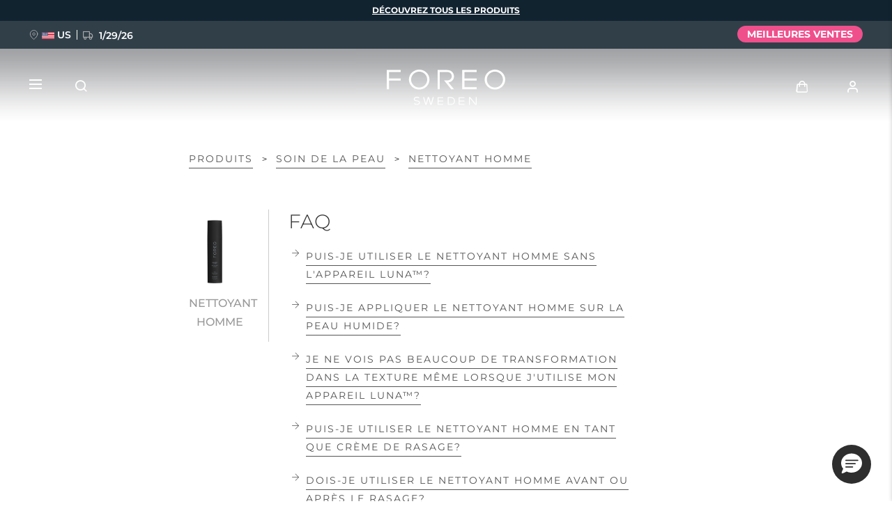

--- FILE ---
content_type: text/html; charset=utf-8
request_url: https://www.google.com/recaptcha/api2/anchor?ar=1&k=6LcpJcQlAAAAACcvGuRSD9rVeW7oYQOczPsoVlYk&co=aHR0cHM6Ly93d3cuZm9yZW8uY29tOjQ0Mw..&hl=en&v=PoyoqOPhxBO7pBk68S4YbpHZ&size=invisible&anchor-ms=20000&execute-ms=30000&cb=sflqb18hz1o2
body_size: 48530
content:
<!DOCTYPE HTML><html dir="ltr" lang="en"><head><meta http-equiv="Content-Type" content="text/html; charset=UTF-8">
<meta http-equiv="X-UA-Compatible" content="IE=edge">
<title>reCAPTCHA</title>
<style type="text/css">
/* cyrillic-ext */
@font-face {
  font-family: 'Roboto';
  font-style: normal;
  font-weight: 400;
  font-stretch: 100%;
  src: url(//fonts.gstatic.com/s/roboto/v48/KFO7CnqEu92Fr1ME7kSn66aGLdTylUAMa3GUBHMdazTgWw.woff2) format('woff2');
  unicode-range: U+0460-052F, U+1C80-1C8A, U+20B4, U+2DE0-2DFF, U+A640-A69F, U+FE2E-FE2F;
}
/* cyrillic */
@font-face {
  font-family: 'Roboto';
  font-style: normal;
  font-weight: 400;
  font-stretch: 100%;
  src: url(//fonts.gstatic.com/s/roboto/v48/KFO7CnqEu92Fr1ME7kSn66aGLdTylUAMa3iUBHMdazTgWw.woff2) format('woff2');
  unicode-range: U+0301, U+0400-045F, U+0490-0491, U+04B0-04B1, U+2116;
}
/* greek-ext */
@font-face {
  font-family: 'Roboto';
  font-style: normal;
  font-weight: 400;
  font-stretch: 100%;
  src: url(//fonts.gstatic.com/s/roboto/v48/KFO7CnqEu92Fr1ME7kSn66aGLdTylUAMa3CUBHMdazTgWw.woff2) format('woff2');
  unicode-range: U+1F00-1FFF;
}
/* greek */
@font-face {
  font-family: 'Roboto';
  font-style: normal;
  font-weight: 400;
  font-stretch: 100%;
  src: url(//fonts.gstatic.com/s/roboto/v48/KFO7CnqEu92Fr1ME7kSn66aGLdTylUAMa3-UBHMdazTgWw.woff2) format('woff2');
  unicode-range: U+0370-0377, U+037A-037F, U+0384-038A, U+038C, U+038E-03A1, U+03A3-03FF;
}
/* math */
@font-face {
  font-family: 'Roboto';
  font-style: normal;
  font-weight: 400;
  font-stretch: 100%;
  src: url(//fonts.gstatic.com/s/roboto/v48/KFO7CnqEu92Fr1ME7kSn66aGLdTylUAMawCUBHMdazTgWw.woff2) format('woff2');
  unicode-range: U+0302-0303, U+0305, U+0307-0308, U+0310, U+0312, U+0315, U+031A, U+0326-0327, U+032C, U+032F-0330, U+0332-0333, U+0338, U+033A, U+0346, U+034D, U+0391-03A1, U+03A3-03A9, U+03B1-03C9, U+03D1, U+03D5-03D6, U+03F0-03F1, U+03F4-03F5, U+2016-2017, U+2034-2038, U+203C, U+2040, U+2043, U+2047, U+2050, U+2057, U+205F, U+2070-2071, U+2074-208E, U+2090-209C, U+20D0-20DC, U+20E1, U+20E5-20EF, U+2100-2112, U+2114-2115, U+2117-2121, U+2123-214F, U+2190, U+2192, U+2194-21AE, U+21B0-21E5, U+21F1-21F2, U+21F4-2211, U+2213-2214, U+2216-22FF, U+2308-230B, U+2310, U+2319, U+231C-2321, U+2336-237A, U+237C, U+2395, U+239B-23B7, U+23D0, U+23DC-23E1, U+2474-2475, U+25AF, U+25B3, U+25B7, U+25BD, U+25C1, U+25CA, U+25CC, U+25FB, U+266D-266F, U+27C0-27FF, U+2900-2AFF, U+2B0E-2B11, U+2B30-2B4C, U+2BFE, U+3030, U+FF5B, U+FF5D, U+1D400-1D7FF, U+1EE00-1EEFF;
}
/* symbols */
@font-face {
  font-family: 'Roboto';
  font-style: normal;
  font-weight: 400;
  font-stretch: 100%;
  src: url(//fonts.gstatic.com/s/roboto/v48/KFO7CnqEu92Fr1ME7kSn66aGLdTylUAMaxKUBHMdazTgWw.woff2) format('woff2');
  unicode-range: U+0001-000C, U+000E-001F, U+007F-009F, U+20DD-20E0, U+20E2-20E4, U+2150-218F, U+2190, U+2192, U+2194-2199, U+21AF, U+21E6-21F0, U+21F3, U+2218-2219, U+2299, U+22C4-22C6, U+2300-243F, U+2440-244A, U+2460-24FF, U+25A0-27BF, U+2800-28FF, U+2921-2922, U+2981, U+29BF, U+29EB, U+2B00-2BFF, U+4DC0-4DFF, U+FFF9-FFFB, U+10140-1018E, U+10190-1019C, U+101A0, U+101D0-101FD, U+102E0-102FB, U+10E60-10E7E, U+1D2C0-1D2D3, U+1D2E0-1D37F, U+1F000-1F0FF, U+1F100-1F1AD, U+1F1E6-1F1FF, U+1F30D-1F30F, U+1F315, U+1F31C, U+1F31E, U+1F320-1F32C, U+1F336, U+1F378, U+1F37D, U+1F382, U+1F393-1F39F, U+1F3A7-1F3A8, U+1F3AC-1F3AF, U+1F3C2, U+1F3C4-1F3C6, U+1F3CA-1F3CE, U+1F3D4-1F3E0, U+1F3ED, U+1F3F1-1F3F3, U+1F3F5-1F3F7, U+1F408, U+1F415, U+1F41F, U+1F426, U+1F43F, U+1F441-1F442, U+1F444, U+1F446-1F449, U+1F44C-1F44E, U+1F453, U+1F46A, U+1F47D, U+1F4A3, U+1F4B0, U+1F4B3, U+1F4B9, U+1F4BB, U+1F4BF, U+1F4C8-1F4CB, U+1F4D6, U+1F4DA, U+1F4DF, U+1F4E3-1F4E6, U+1F4EA-1F4ED, U+1F4F7, U+1F4F9-1F4FB, U+1F4FD-1F4FE, U+1F503, U+1F507-1F50B, U+1F50D, U+1F512-1F513, U+1F53E-1F54A, U+1F54F-1F5FA, U+1F610, U+1F650-1F67F, U+1F687, U+1F68D, U+1F691, U+1F694, U+1F698, U+1F6AD, U+1F6B2, U+1F6B9-1F6BA, U+1F6BC, U+1F6C6-1F6CF, U+1F6D3-1F6D7, U+1F6E0-1F6EA, U+1F6F0-1F6F3, U+1F6F7-1F6FC, U+1F700-1F7FF, U+1F800-1F80B, U+1F810-1F847, U+1F850-1F859, U+1F860-1F887, U+1F890-1F8AD, U+1F8B0-1F8BB, U+1F8C0-1F8C1, U+1F900-1F90B, U+1F93B, U+1F946, U+1F984, U+1F996, U+1F9E9, U+1FA00-1FA6F, U+1FA70-1FA7C, U+1FA80-1FA89, U+1FA8F-1FAC6, U+1FACE-1FADC, U+1FADF-1FAE9, U+1FAF0-1FAF8, U+1FB00-1FBFF;
}
/* vietnamese */
@font-face {
  font-family: 'Roboto';
  font-style: normal;
  font-weight: 400;
  font-stretch: 100%;
  src: url(//fonts.gstatic.com/s/roboto/v48/KFO7CnqEu92Fr1ME7kSn66aGLdTylUAMa3OUBHMdazTgWw.woff2) format('woff2');
  unicode-range: U+0102-0103, U+0110-0111, U+0128-0129, U+0168-0169, U+01A0-01A1, U+01AF-01B0, U+0300-0301, U+0303-0304, U+0308-0309, U+0323, U+0329, U+1EA0-1EF9, U+20AB;
}
/* latin-ext */
@font-face {
  font-family: 'Roboto';
  font-style: normal;
  font-weight: 400;
  font-stretch: 100%;
  src: url(//fonts.gstatic.com/s/roboto/v48/KFO7CnqEu92Fr1ME7kSn66aGLdTylUAMa3KUBHMdazTgWw.woff2) format('woff2');
  unicode-range: U+0100-02BA, U+02BD-02C5, U+02C7-02CC, U+02CE-02D7, U+02DD-02FF, U+0304, U+0308, U+0329, U+1D00-1DBF, U+1E00-1E9F, U+1EF2-1EFF, U+2020, U+20A0-20AB, U+20AD-20C0, U+2113, U+2C60-2C7F, U+A720-A7FF;
}
/* latin */
@font-face {
  font-family: 'Roboto';
  font-style: normal;
  font-weight: 400;
  font-stretch: 100%;
  src: url(//fonts.gstatic.com/s/roboto/v48/KFO7CnqEu92Fr1ME7kSn66aGLdTylUAMa3yUBHMdazQ.woff2) format('woff2');
  unicode-range: U+0000-00FF, U+0131, U+0152-0153, U+02BB-02BC, U+02C6, U+02DA, U+02DC, U+0304, U+0308, U+0329, U+2000-206F, U+20AC, U+2122, U+2191, U+2193, U+2212, U+2215, U+FEFF, U+FFFD;
}
/* cyrillic-ext */
@font-face {
  font-family: 'Roboto';
  font-style: normal;
  font-weight: 500;
  font-stretch: 100%;
  src: url(//fonts.gstatic.com/s/roboto/v48/KFO7CnqEu92Fr1ME7kSn66aGLdTylUAMa3GUBHMdazTgWw.woff2) format('woff2');
  unicode-range: U+0460-052F, U+1C80-1C8A, U+20B4, U+2DE0-2DFF, U+A640-A69F, U+FE2E-FE2F;
}
/* cyrillic */
@font-face {
  font-family: 'Roboto';
  font-style: normal;
  font-weight: 500;
  font-stretch: 100%;
  src: url(//fonts.gstatic.com/s/roboto/v48/KFO7CnqEu92Fr1ME7kSn66aGLdTylUAMa3iUBHMdazTgWw.woff2) format('woff2');
  unicode-range: U+0301, U+0400-045F, U+0490-0491, U+04B0-04B1, U+2116;
}
/* greek-ext */
@font-face {
  font-family: 'Roboto';
  font-style: normal;
  font-weight: 500;
  font-stretch: 100%;
  src: url(//fonts.gstatic.com/s/roboto/v48/KFO7CnqEu92Fr1ME7kSn66aGLdTylUAMa3CUBHMdazTgWw.woff2) format('woff2');
  unicode-range: U+1F00-1FFF;
}
/* greek */
@font-face {
  font-family: 'Roboto';
  font-style: normal;
  font-weight: 500;
  font-stretch: 100%;
  src: url(//fonts.gstatic.com/s/roboto/v48/KFO7CnqEu92Fr1ME7kSn66aGLdTylUAMa3-UBHMdazTgWw.woff2) format('woff2');
  unicode-range: U+0370-0377, U+037A-037F, U+0384-038A, U+038C, U+038E-03A1, U+03A3-03FF;
}
/* math */
@font-face {
  font-family: 'Roboto';
  font-style: normal;
  font-weight: 500;
  font-stretch: 100%;
  src: url(//fonts.gstatic.com/s/roboto/v48/KFO7CnqEu92Fr1ME7kSn66aGLdTylUAMawCUBHMdazTgWw.woff2) format('woff2');
  unicode-range: U+0302-0303, U+0305, U+0307-0308, U+0310, U+0312, U+0315, U+031A, U+0326-0327, U+032C, U+032F-0330, U+0332-0333, U+0338, U+033A, U+0346, U+034D, U+0391-03A1, U+03A3-03A9, U+03B1-03C9, U+03D1, U+03D5-03D6, U+03F0-03F1, U+03F4-03F5, U+2016-2017, U+2034-2038, U+203C, U+2040, U+2043, U+2047, U+2050, U+2057, U+205F, U+2070-2071, U+2074-208E, U+2090-209C, U+20D0-20DC, U+20E1, U+20E5-20EF, U+2100-2112, U+2114-2115, U+2117-2121, U+2123-214F, U+2190, U+2192, U+2194-21AE, U+21B0-21E5, U+21F1-21F2, U+21F4-2211, U+2213-2214, U+2216-22FF, U+2308-230B, U+2310, U+2319, U+231C-2321, U+2336-237A, U+237C, U+2395, U+239B-23B7, U+23D0, U+23DC-23E1, U+2474-2475, U+25AF, U+25B3, U+25B7, U+25BD, U+25C1, U+25CA, U+25CC, U+25FB, U+266D-266F, U+27C0-27FF, U+2900-2AFF, U+2B0E-2B11, U+2B30-2B4C, U+2BFE, U+3030, U+FF5B, U+FF5D, U+1D400-1D7FF, U+1EE00-1EEFF;
}
/* symbols */
@font-face {
  font-family: 'Roboto';
  font-style: normal;
  font-weight: 500;
  font-stretch: 100%;
  src: url(//fonts.gstatic.com/s/roboto/v48/KFO7CnqEu92Fr1ME7kSn66aGLdTylUAMaxKUBHMdazTgWw.woff2) format('woff2');
  unicode-range: U+0001-000C, U+000E-001F, U+007F-009F, U+20DD-20E0, U+20E2-20E4, U+2150-218F, U+2190, U+2192, U+2194-2199, U+21AF, U+21E6-21F0, U+21F3, U+2218-2219, U+2299, U+22C4-22C6, U+2300-243F, U+2440-244A, U+2460-24FF, U+25A0-27BF, U+2800-28FF, U+2921-2922, U+2981, U+29BF, U+29EB, U+2B00-2BFF, U+4DC0-4DFF, U+FFF9-FFFB, U+10140-1018E, U+10190-1019C, U+101A0, U+101D0-101FD, U+102E0-102FB, U+10E60-10E7E, U+1D2C0-1D2D3, U+1D2E0-1D37F, U+1F000-1F0FF, U+1F100-1F1AD, U+1F1E6-1F1FF, U+1F30D-1F30F, U+1F315, U+1F31C, U+1F31E, U+1F320-1F32C, U+1F336, U+1F378, U+1F37D, U+1F382, U+1F393-1F39F, U+1F3A7-1F3A8, U+1F3AC-1F3AF, U+1F3C2, U+1F3C4-1F3C6, U+1F3CA-1F3CE, U+1F3D4-1F3E0, U+1F3ED, U+1F3F1-1F3F3, U+1F3F5-1F3F7, U+1F408, U+1F415, U+1F41F, U+1F426, U+1F43F, U+1F441-1F442, U+1F444, U+1F446-1F449, U+1F44C-1F44E, U+1F453, U+1F46A, U+1F47D, U+1F4A3, U+1F4B0, U+1F4B3, U+1F4B9, U+1F4BB, U+1F4BF, U+1F4C8-1F4CB, U+1F4D6, U+1F4DA, U+1F4DF, U+1F4E3-1F4E6, U+1F4EA-1F4ED, U+1F4F7, U+1F4F9-1F4FB, U+1F4FD-1F4FE, U+1F503, U+1F507-1F50B, U+1F50D, U+1F512-1F513, U+1F53E-1F54A, U+1F54F-1F5FA, U+1F610, U+1F650-1F67F, U+1F687, U+1F68D, U+1F691, U+1F694, U+1F698, U+1F6AD, U+1F6B2, U+1F6B9-1F6BA, U+1F6BC, U+1F6C6-1F6CF, U+1F6D3-1F6D7, U+1F6E0-1F6EA, U+1F6F0-1F6F3, U+1F6F7-1F6FC, U+1F700-1F7FF, U+1F800-1F80B, U+1F810-1F847, U+1F850-1F859, U+1F860-1F887, U+1F890-1F8AD, U+1F8B0-1F8BB, U+1F8C0-1F8C1, U+1F900-1F90B, U+1F93B, U+1F946, U+1F984, U+1F996, U+1F9E9, U+1FA00-1FA6F, U+1FA70-1FA7C, U+1FA80-1FA89, U+1FA8F-1FAC6, U+1FACE-1FADC, U+1FADF-1FAE9, U+1FAF0-1FAF8, U+1FB00-1FBFF;
}
/* vietnamese */
@font-face {
  font-family: 'Roboto';
  font-style: normal;
  font-weight: 500;
  font-stretch: 100%;
  src: url(//fonts.gstatic.com/s/roboto/v48/KFO7CnqEu92Fr1ME7kSn66aGLdTylUAMa3OUBHMdazTgWw.woff2) format('woff2');
  unicode-range: U+0102-0103, U+0110-0111, U+0128-0129, U+0168-0169, U+01A0-01A1, U+01AF-01B0, U+0300-0301, U+0303-0304, U+0308-0309, U+0323, U+0329, U+1EA0-1EF9, U+20AB;
}
/* latin-ext */
@font-face {
  font-family: 'Roboto';
  font-style: normal;
  font-weight: 500;
  font-stretch: 100%;
  src: url(//fonts.gstatic.com/s/roboto/v48/KFO7CnqEu92Fr1ME7kSn66aGLdTylUAMa3KUBHMdazTgWw.woff2) format('woff2');
  unicode-range: U+0100-02BA, U+02BD-02C5, U+02C7-02CC, U+02CE-02D7, U+02DD-02FF, U+0304, U+0308, U+0329, U+1D00-1DBF, U+1E00-1E9F, U+1EF2-1EFF, U+2020, U+20A0-20AB, U+20AD-20C0, U+2113, U+2C60-2C7F, U+A720-A7FF;
}
/* latin */
@font-face {
  font-family: 'Roboto';
  font-style: normal;
  font-weight: 500;
  font-stretch: 100%;
  src: url(//fonts.gstatic.com/s/roboto/v48/KFO7CnqEu92Fr1ME7kSn66aGLdTylUAMa3yUBHMdazQ.woff2) format('woff2');
  unicode-range: U+0000-00FF, U+0131, U+0152-0153, U+02BB-02BC, U+02C6, U+02DA, U+02DC, U+0304, U+0308, U+0329, U+2000-206F, U+20AC, U+2122, U+2191, U+2193, U+2212, U+2215, U+FEFF, U+FFFD;
}
/* cyrillic-ext */
@font-face {
  font-family: 'Roboto';
  font-style: normal;
  font-weight: 900;
  font-stretch: 100%;
  src: url(//fonts.gstatic.com/s/roboto/v48/KFO7CnqEu92Fr1ME7kSn66aGLdTylUAMa3GUBHMdazTgWw.woff2) format('woff2');
  unicode-range: U+0460-052F, U+1C80-1C8A, U+20B4, U+2DE0-2DFF, U+A640-A69F, U+FE2E-FE2F;
}
/* cyrillic */
@font-face {
  font-family: 'Roboto';
  font-style: normal;
  font-weight: 900;
  font-stretch: 100%;
  src: url(//fonts.gstatic.com/s/roboto/v48/KFO7CnqEu92Fr1ME7kSn66aGLdTylUAMa3iUBHMdazTgWw.woff2) format('woff2');
  unicode-range: U+0301, U+0400-045F, U+0490-0491, U+04B0-04B1, U+2116;
}
/* greek-ext */
@font-face {
  font-family: 'Roboto';
  font-style: normal;
  font-weight: 900;
  font-stretch: 100%;
  src: url(//fonts.gstatic.com/s/roboto/v48/KFO7CnqEu92Fr1ME7kSn66aGLdTylUAMa3CUBHMdazTgWw.woff2) format('woff2');
  unicode-range: U+1F00-1FFF;
}
/* greek */
@font-face {
  font-family: 'Roboto';
  font-style: normal;
  font-weight: 900;
  font-stretch: 100%;
  src: url(//fonts.gstatic.com/s/roboto/v48/KFO7CnqEu92Fr1ME7kSn66aGLdTylUAMa3-UBHMdazTgWw.woff2) format('woff2');
  unicode-range: U+0370-0377, U+037A-037F, U+0384-038A, U+038C, U+038E-03A1, U+03A3-03FF;
}
/* math */
@font-face {
  font-family: 'Roboto';
  font-style: normal;
  font-weight: 900;
  font-stretch: 100%;
  src: url(//fonts.gstatic.com/s/roboto/v48/KFO7CnqEu92Fr1ME7kSn66aGLdTylUAMawCUBHMdazTgWw.woff2) format('woff2');
  unicode-range: U+0302-0303, U+0305, U+0307-0308, U+0310, U+0312, U+0315, U+031A, U+0326-0327, U+032C, U+032F-0330, U+0332-0333, U+0338, U+033A, U+0346, U+034D, U+0391-03A1, U+03A3-03A9, U+03B1-03C9, U+03D1, U+03D5-03D6, U+03F0-03F1, U+03F4-03F5, U+2016-2017, U+2034-2038, U+203C, U+2040, U+2043, U+2047, U+2050, U+2057, U+205F, U+2070-2071, U+2074-208E, U+2090-209C, U+20D0-20DC, U+20E1, U+20E5-20EF, U+2100-2112, U+2114-2115, U+2117-2121, U+2123-214F, U+2190, U+2192, U+2194-21AE, U+21B0-21E5, U+21F1-21F2, U+21F4-2211, U+2213-2214, U+2216-22FF, U+2308-230B, U+2310, U+2319, U+231C-2321, U+2336-237A, U+237C, U+2395, U+239B-23B7, U+23D0, U+23DC-23E1, U+2474-2475, U+25AF, U+25B3, U+25B7, U+25BD, U+25C1, U+25CA, U+25CC, U+25FB, U+266D-266F, U+27C0-27FF, U+2900-2AFF, U+2B0E-2B11, U+2B30-2B4C, U+2BFE, U+3030, U+FF5B, U+FF5D, U+1D400-1D7FF, U+1EE00-1EEFF;
}
/* symbols */
@font-face {
  font-family: 'Roboto';
  font-style: normal;
  font-weight: 900;
  font-stretch: 100%;
  src: url(//fonts.gstatic.com/s/roboto/v48/KFO7CnqEu92Fr1ME7kSn66aGLdTylUAMaxKUBHMdazTgWw.woff2) format('woff2');
  unicode-range: U+0001-000C, U+000E-001F, U+007F-009F, U+20DD-20E0, U+20E2-20E4, U+2150-218F, U+2190, U+2192, U+2194-2199, U+21AF, U+21E6-21F0, U+21F3, U+2218-2219, U+2299, U+22C4-22C6, U+2300-243F, U+2440-244A, U+2460-24FF, U+25A0-27BF, U+2800-28FF, U+2921-2922, U+2981, U+29BF, U+29EB, U+2B00-2BFF, U+4DC0-4DFF, U+FFF9-FFFB, U+10140-1018E, U+10190-1019C, U+101A0, U+101D0-101FD, U+102E0-102FB, U+10E60-10E7E, U+1D2C0-1D2D3, U+1D2E0-1D37F, U+1F000-1F0FF, U+1F100-1F1AD, U+1F1E6-1F1FF, U+1F30D-1F30F, U+1F315, U+1F31C, U+1F31E, U+1F320-1F32C, U+1F336, U+1F378, U+1F37D, U+1F382, U+1F393-1F39F, U+1F3A7-1F3A8, U+1F3AC-1F3AF, U+1F3C2, U+1F3C4-1F3C6, U+1F3CA-1F3CE, U+1F3D4-1F3E0, U+1F3ED, U+1F3F1-1F3F3, U+1F3F5-1F3F7, U+1F408, U+1F415, U+1F41F, U+1F426, U+1F43F, U+1F441-1F442, U+1F444, U+1F446-1F449, U+1F44C-1F44E, U+1F453, U+1F46A, U+1F47D, U+1F4A3, U+1F4B0, U+1F4B3, U+1F4B9, U+1F4BB, U+1F4BF, U+1F4C8-1F4CB, U+1F4D6, U+1F4DA, U+1F4DF, U+1F4E3-1F4E6, U+1F4EA-1F4ED, U+1F4F7, U+1F4F9-1F4FB, U+1F4FD-1F4FE, U+1F503, U+1F507-1F50B, U+1F50D, U+1F512-1F513, U+1F53E-1F54A, U+1F54F-1F5FA, U+1F610, U+1F650-1F67F, U+1F687, U+1F68D, U+1F691, U+1F694, U+1F698, U+1F6AD, U+1F6B2, U+1F6B9-1F6BA, U+1F6BC, U+1F6C6-1F6CF, U+1F6D3-1F6D7, U+1F6E0-1F6EA, U+1F6F0-1F6F3, U+1F6F7-1F6FC, U+1F700-1F7FF, U+1F800-1F80B, U+1F810-1F847, U+1F850-1F859, U+1F860-1F887, U+1F890-1F8AD, U+1F8B0-1F8BB, U+1F8C0-1F8C1, U+1F900-1F90B, U+1F93B, U+1F946, U+1F984, U+1F996, U+1F9E9, U+1FA00-1FA6F, U+1FA70-1FA7C, U+1FA80-1FA89, U+1FA8F-1FAC6, U+1FACE-1FADC, U+1FADF-1FAE9, U+1FAF0-1FAF8, U+1FB00-1FBFF;
}
/* vietnamese */
@font-face {
  font-family: 'Roboto';
  font-style: normal;
  font-weight: 900;
  font-stretch: 100%;
  src: url(//fonts.gstatic.com/s/roboto/v48/KFO7CnqEu92Fr1ME7kSn66aGLdTylUAMa3OUBHMdazTgWw.woff2) format('woff2');
  unicode-range: U+0102-0103, U+0110-0111, U+0128-0129, U+0168-0169, U+01A0-01A1, U+01AF-01B0, U+0300-0301, U+0303-0304, U+0308-0309, U+0323, U+0329, U+1EA0-1EF9, U+20AB;
}
/* latin-ext */
@font-face {
  font-family: 'Roboto';
  font-style: normal;
  font-weight: 900;
  font-stretch: 100%;
  src: url(//fonts.gstatic.com/s/roboto/v48/KFO7CnqEu92Fr1ME7kSn66aGLdTylUAMa3KUBHMdazTgWw.woff2) format('woff2');
  unicode-range: U+0100-02BA, U+02BD-02C5, U+02C7-02CC, U+02CE-02D7, U+02DD-02FF, U+0304, U+0308, U+0329, U+1D00-1DBF, U+1E00-1E9F, U+1EF2-1EFF, U+2020, U+20A0-20AB, U+20AD-20C0, U+2113, U+2C60-2C7F, U+A720-A7FF;
}
/* latin */
@font-face {
  font-family: 'Roboto';
  font-style: normal;
  font-weight: 900;
  font-stretch: 100%;
  src: url(//fonts.gstatic.com/s/roboto/v48/KFO7CnqEu92Fr1ME7kSn66aGLdTylUAMa3yUBHMdazQ.woff2) format('woff2');
  unicode-range: U+0000-00FF, U+0131, U+0152-0153, U+02BB-02BC, U+02C6, U+02DA, U+02DC, U+0304, U+0308, U+0329, U+2000-206F, U+20AC, U+2122, U+2191, U+2193, U+2212, U+2215, U+FEFF, U+FFFD;
}

</style>
<link rel="stylesheet" type="text/css" href="https://www.gstatic.com/recaptcha/releases/PoyoqOPhxBO7pBk68S4YbpHZ/styles__ltr.css">
<script nonce="Fc5A5r_lgU8smHx9gbO-IA" type="text/javascript">window['__recaptcha_api'] = 'https://www.google.com/recaptcha/api2/';</script>
<script type="text/javascript" src="https://www.gstatic.com/recaptcha/releases/PoyoqOPhxBO7pBk68S4YbpHZ/recaptcha__en.js" nonce="Fc5A5r_lgU8smHx9gbO-IA">
      
    </script></head>
<body><div id="rc-anchor-alert" class="rc-anchor-alert"></div>
<input type="hidden" id="recaptcha-token" value="[base64]">
<script type="text/javascript" nonce="Fc5A5r_lgU8smHx9gbO-IA">
      recaptcha.anchor.Main.init("[\x22ainput\x22,[\x22bgdata\x22,\x22\x22,\[base64]/[base64]/[base64]/[base64]/[base64]/[base64]/KGcoTywyNTMsTy5PKSxVRyhPLEMpKTpnKE8sMjUzLEMpLE8pKSxsKSksTykpfSxieT1mdW5jdGlvbihDLE8sdSxsKXtmb3IobD0odT1SKEMpLDApO08+MDtPLS0pbD1sPDw4fFooQyk7ZyhDLHUsbCl9LFVHPWZ1bmN0aW9uKEMsTyl7Qy5pLmxlbmd0aD4xMDQ/[base64]/[base64]/[base64]/[base64]/[base64]/[base64]/[base64]\\u003d\x22,\[base64]\\u003d\x22,\x22DMOaW2DCksK6Z2bCsndSWcOiDsKmwofDoMKdfsKOFMObE3RRwqzCisKawr/[base64]/CisK8RcKlIml1U1JtSsO1fcO9w5p8w6TDv8KGwpvCgcKUw5jCpmVJUh4sBCVJQx1tw7rCn8KZAcOPRSDCt1vDmMOHwr/DgTLDo8K/wqtdEBXDojVxwoF9CMOmw6s/wrV5PXTDnMOFAsOTwopTbQg1w5bCpsO4MRDCksOZw6/[base64]/CvgIvwqrCgzHCjMKdw4jDpcOGGMOnw4bDtsKqQBwqMcK+w7bDp019w5/DvE3DnsKVNFDDpkNTWUcmw5vCu3LCjsKnwpDDqlpvwoEHw69pwqcHYl/DgDbDkcKMw4/DksKvXsKqSGZ4bg7DlMKNETTDm0sDwqLChG5Cw6YNB1ReTjVcwoTCtMKULzs2wonCgl9+w44PwpPCtMODdSfDkcKuwpPCqETDjRV8w5nCjMKTMsKpwonCncOkw4BCwpJuKcOZBcK6F8OVwovCoMK9w6HDiXbCny7DvMOKTsKkw77Co8KFTsOswpg1XjLCky/[base64]/Cmg/Cm180w4LDghbDvhl6wprCnyQQw7ZwTn0Tw7IRw7tZPEHDhRnCh8KJw7LCtF7CpMK6O8OnAFJhGsKbIcOQwrLDq2LCi8OqOMK2PRvCt8Klwo3DpMKnEh3CscOOZsKdwoNowrbDucO8wqHCv8OIfQvDm3LCu8KTw58kwq7CscKpExwtFFhgwo/Cj3RdJwrCjnN4wpXDl8KVw501DcO/w6VewrhzwpQDexjClsKyw6xkTsORwrsadMKqwopJwqzCpglKGcOZwoLCpsOdw6JowofDu0fDnlw4JTsVe3vDgMKLw4B/bEFIw5bCjsKzw6LCjE7Cq8OZB04RwrjDuFFxJMKOwpjDk8O+X8OEKsO4woDDl395OFbDjgLDp8O5wpDDr3fCqsOVCDHCmsKrw6sndCjCqlbDkivDggTCmXI0w7HDm09abTEZDMOqeDE3dQ3CvMK1ZVkmTsObJsOlwrozw61TWcKzUkcCwp/ChcKHCTzDnsK4CsK2w4p9wrMCTn9vwpDCj0/DlBFBw55mw4MgBsO/woN6cS/[base64]/Cn1DCon3CuEnDjiDCjV/[base64]/CpMOCw7XDjSjDjcKUw6V6XMO0dWnCusOPSF13wpDCjXjCj8KTGcKvcXdQFRXDlsOJw6TDmUDChAjDvMOqwo0wKcOGwr3CvBbCsyc6w45FNMKaw4HCqMKCw5vCqMOJcizDkMOmIxLClTt8IMKNw4ElCkJwHRQQw65xw5EaQVU/[base64]/B8Oow7TCnxxaMX0ewq95Y2rDgVlAw5vCisOmwrApwpjDisOowr3Ct8KGDkLColHCtDnDhsKcw4JKS8KweMKlw7RUFx7DmXLCjXZrwpxlOGXCkMKOw6jCqCN2C35wwoRrw71hw5h5Zy7CuH7CpgRXw7FRw6sDwpx+wpLDiGzDnMKywpHDlsKHVmcQw7/DkjLDtcKnw7nCkzbCvXMEfEpuwqzDlz/DsShWDcKiV8KtwrYWNMOMwpXCqcKvO8KZNXp1aiIaZsOZZ8KXw7QmF33CqsKpw740AX8dw7orDD7DlVbCjUEHw6DDsMKlOhbCpSF+XcOON8KVw5nCiVY5w4QUw6HCowU7FsOYw5fDnMKIwpHDhcOmw6xzF8OswpwTwofClAFCAx4/[base64]/WlHCrUAYw4/[base64]/DqTXCt0vCjcKRwpTCr8KPwpzCpCPCl8KXw7DCucOYU8O4f0IaJ0BDAlvDlnh4w6bCrV7CvsOSdiUNb8KXWC/[base64]/[base64]/DlsK7YF3CscKRw7LDtQLCjl/DhxHCuhIqwobCqcK6w73Drg8+Gmh2wpppO8KLwoIjw67CpDDDsVDDgVxIDAfClcKvw4zCo8K1VC/Duk3CmnXDrD3Ck8KuSMKUBMOqw5RXBcKew5d1cMKywo0ca8OrwpI0fm1LQ2XCsMKhDB3ChC/DomnDniDCr2FHEsKgeSE4w4XDg8KOw4F7wpZRNsOecTbCqHvCkcO3w68pe3XDqsOswoolVMOBwoHDhcKCTsOuw5bChgAdw4nDk21wf8Kpwq3Co8OEHcKpB8O7w7MoaMKtw555eMOCwrHDpRHCmcKncFzDo8KxeMKhbMOBw67DjcKUX2bDq8K4wpjDssObL8Kkw6/Cu8Kfw7IowoxnUU8Zw4ROQ1oybxzDpWLDjMOaNsKxUcOSw507FMOHJ8ONw50Ew7/[base64]/dCQrw7UnUcOGwobCrA8eSsKxOcOBbMKFw5omwqoAwprDmMOLw5DCjDsvZzbCqsKvw6J1w4hxPnrDlDPDhMO/MirDncKjwqrCpsK7w5DDrzEvX2MjwpUEwpDDmsKMw5Y4TcOew5PDsD9Mw53CsHXDgCXCjMKuw5YqwoZ9bXVtwplqFMKXwqotYXDCpRbCoFpYw6RpwrJONmTDuDrDosK/wpR2fcKHwqrDocO0LCApw4s9ZVkvwosxYcKAwqNwwohqwpoReMK+OcKWwqBpei5pKSrCqjxwcHHDnMKeUMKhYMOQIcKkKVYpw4MbTQXDjETCjsOnwpPDh8OMwqpCO1TDqMKhL1bDijgYO14KMsKsNsKvU8KXw7/ChCPDm8Oxw6fDmU41Gw5Lw7rDrcKwccOtesKfw74mwqDCrcOWYMO/[base64]/[base64]/Chw41woXCs14vVsKZe8K1UBvCsMOOOcObdMK0wppew7zCo1jDqMKnS8KlRcOHwpEmMsOMwrFYwoTDq8KUbEkmTsO9w6RZRsO+cGbDvcKgwq9XWcOKwpvCtB/CtQ8/[base64]/DiMOWwqAhwqDDjBZ9RMK2IMKiNsKDXAt2OsKtTMOkw4tKWAfDlnnClcKfGXRJJSNPwoAePMKRw7l8wpzCsmhBw4zDsAbDisOpw6DDrC3DkxnDjTZzwrjCqSkKZsOcJHrCpi/DrcKIw7onCClww7oQOcOtUMKWC0IjOwfCslLCqMKqJsOqCcOtemDDlMKUc8O3MUbCryTCjMOLc8ORwrTDt2MJSB0AwpzDl8KUw7nDqMOVwofCvsK5egZCw6TDviLDoMOuwqxwenLCuMOqECN/wq/DisK4w556w6zCrigtwokMwrRsYmzDlhogw57Dm8O8EcKmw6Z6FjUyFBXDucK8EHfCpsKsFWxTw6fCnURNwpbCmcOITsKIw6zChcKoD2woFsODwrAbXcOQZHsIOMKGw5LDkMOaw7fCg8K8N8KSwrYDM8KawqnCsDrDqsKhYEfCgS4/wrg6wpvCnMOuwr5WYGbDucO3WBFsElthwpDDqhVuw73Cg8KmU8OdM1F5w4I6AMK/w6nCuMODwp3CgcObaXR6KixuYVcLwqTDundjecOOwrg6woAlFMOSCMO7GMK0w6bDvsKIAsOZwrfCt8Kmw4sqw6kQwrcuC8KZSAVBwoDCksOWwrLCl8Oqwr/Dn0rDvkLChcKTw6Jkw4/CmsOAfcO/wpgkdsO7w6XDoS4WPMKKwpwAw40JwqLDu8KEwoFuEsKvScKbwqDDmTnCjWLDlXQgQw4KIl/Cg8K5NcOyG0ROak3DiTZSDiYEw5U4eFzDswceZCjCsjQxwr00woFiFcObZcKQwqPCvcOvW8KRw44mCAoOYsKdwpvCqsOrwoEcwpZ8wo/[base64]/CsD18IcKzwozClcKNEBdhwpzDjz1Uw6HCghZsw6fDucKHL1zDmzLCk8K5BBwtw4PCs8Osw6McwpfCncO0wpVww7rCs8KeL1IEVgFQMcKTw7vDsX45w50WF1jDjsOZXMORKMO1ZAF6wrnDlDxewrPDkQjDjMK1w6s/O8K8wpFbTcOlZMKrw6ZUw7PDssKHBw/CrsKlwq7DkcOcwqvDosKhTzdGw5w+cijDtsOywpPCtcKww7nChcOpw5fCtiPDmE5Qwp/DusKvPwUFeXnDo2NCwrLDhcKkwr3DmEnDucKNw7Znw6jCosKNwoUUS8OmwofDuBnDshjCkkFhcBfCsEgzaC4HwrFyQ8OxWi8lIAXDi8Oxw4Zyw6JcwojDogXDkUvDosKlwqPCuMKSwo0lIMO0VcOVCVJ+DsKSwr3Cr31ibk/Dj8KmA17CpcKjwowzw4LCsDrCpU7CkGjCmVbCncOUacK9UMOBCsOTG8KTFmsdw74Sw500HcKzBsOMFzMEwrnCqsKHwoPDpxR3w6xbw4/Cv8KwwrYDY8OPw6rCjB7CuF/[base64]/w6nDnsOswpwNRQzCsMKNwqrDvsKGK2LDhMOWwpjDnsKGLA/DuS88woJ5B8KIwpPDtxlDw6MDWMOpTno4bFx/[base64]/DnDFoGcKzw5hDwo7DkMKYw4XDtFIvw4rCp8Ohwowowol+LcK5w6jCrcKeYcObPsK2w73ChsKGw5Bxw6LCv8K/w5RKV8K+aMO/CMKWwqnCmkjCo8KMCCLDlQzCsl5Iw5/CmcKMVcKkwrtmw5ZpGQMkw40TIcOFwpNOAS04wq8pwrnDgxjCp8KSFHsPw5jCrWhIGcKzwqrDtMOkw6fCn2bDkMOCZ3IYw6rCjiptYcORw592w5bCpMOcwrI/w5FFwp3DskJjX2jCjMOGJVVBw7PDvMOtAzBNw63CtHjCtl0IDD/DrGoSFknCq3PCvWR1WDDDjcOHw4jCpUnClXs4XsOdw54dBcOGwqcLw5rCuMOwKA5BwoLCkF7CjTbDrm/[base64]/DhgHDq3E0P8OjIHLDk8OLwpbCh0YRwo/DiTZZFcO0AFYLZVrCk8KMwrlFczTDisO9wrLCgsO7w6sLwo3DvsOEw6rDlnHDjsKzw6nDixrDmsKyw7PDm8OxAWHDgcKJFsOKwqIZasKTW8OuPMKAMUYgwq8fSsOpVEzCmGzDj1HCoMOERj/CqXDCqsOCwo3DqWPCrcOmwrcMGVs+wrRVw54fw4rCtcOOScK1CsKhIzXClcOoScOEbwlUw4/DlMOmwrnDrsK1w77DqcKJw7tNwq/[base64]/Cs8K/[base64]/[base64]/w5DCssKOaSwGasKgBDfDkw/Cpx7CnMK0fMK5w7bDqcOcaQzCvcKWw4kkB8K7w57DjlbCmsOxKDLDu3PCjQzDuEjCjMOIw7ZTw4DCmhjCoUMjwogJw7h8C8KLa8Obw4F8wqAtwpTCkVfCrF45w7/[base64]/w6tlw5jDv1sCJcOawrZUw7ZhLGchwrrDijDDrcKOwp7CuRrDl8OTw6/DucO3EFdFHxdMdhBcFcOnw7zCh8KAw5xnPFEjGsKAwoMVTlLDrH0bZ1rDlDpILXQYwpjCpcKCCTJew4RDw7dYwrrDv3XDrMObFVbDmcOKw4ZmwpQ1wqE8w63CsBBEGMK/ecKcwqV4wpE+GcO1cCs0D1DCuAvCs8OxwpfDpGNbw77CqlPDlsKCTGHCjMOjJ8O1w6VEMB7DvyU/[base64]/[base64]/VWNFQsOcORsMQMKLwqMYQsOYHMO2f8KQTwXDpkB8IsKVw6tPwrLDlMK6wonDtsKMVREbwqhGYMOfwpDDncKqAsKJK8Kzw7p+w6dLwoTDu1nDvcKPE3sDfXnDp0DCo20gNSB9XGHDlxXDu3LDmMOaRDtbfsKawq/[base64]/DsMKOwqNBYcKUWV8ZCMOZccOCwo8RJX0PesO9bFTDkivCqMKFw7/[base64]/DjQ0pKsOvw4fCtBE5w5Z4w7IpRsOWwpvCsX9JTBZxGcOCfsO/wrI3DMKkU3XDjcOUZcO6OcOywppSYcOdZsKVw6RHFRLCuHvDsi59w5dAelbDrcKXZ8KfwpgVFcKQSsKUHXTCjsORbcKnw7PDmMKjFWdowqpTw63Dn29Xwq7DlwZXwp3Co8KmAldCCBE/FsOSPGfCsh5fQDJXGzbDvRDCtMO1PW87w5xEHsOOZ8K8VcOzwoE0w6HDt38FNR7CpjtiVn9mw5JbSwXClMO2MkHCg2tVwqcrKTItw73DoMORw4DCmMKdw5tCw5LDjR1Lw4fCjMOjw63Ck8KCQQ9jR8KzXw7Ct8K1TcOzNDXCtjIpwqXCncOxw5/[base64]/wp0dKnoGwobDq8K0OcKldAlVKijDqMK+w7Q8w5nDgk/DlUHCkwXDvEd3wqLDqMKrw5otOsOkwr/Ch8Kaw781XMK0wqnCnMK7QMOEbsOjw6FcASVbwp/[base64]/bcOPw6UJSMKCacK1a8Ogw4RbScK6woYSGMKDIcKZYgUpw43Cv8OoXsO3cWUEYcOge8OtwqPCvCA0eQZwwpF/wojCicKgw5YmE8KbIsOyw4QMw7TCsMO6wph4Z8O3f8OeAXHCgsKow7MAwq5MN2Zdb8K/wr8hwoYqwoUvZMKswpl1wrREP8OSf8Oow7lAwq3Cpm3ClsKlw7jDgsOXODcXdsO1WRfCssK/[base64]/[base64]/w6bCs8OiFR3DjcKFwofDkg1VwpbDvsOlwrEOw5zCocONZsOsESdpwr/ChiLDin8JwrfCjTNcwpPDocK0TVM+FMO0JlFjc23DqMKPbMKZwr/DosORdVkbwoU+IsKgW8KJOMOlQ8K9HMOvwozCq8OWDFXDkUgGwpjDqsKCMcKDwp1Bw7zDp8Ooe2dpVcOvwoHCu8OFUAExTcKpwrl5wrjDkUnChcO8wrZSVcKLPMOlHcKrwpLCmcO4Uktbw4sww54KwpXCkQrDhsKEFMOBw4DDlCYdwoJjwoUzwqJdwqbCuEPDoG/CjFhQw6LDv8O9wqbDl0zCgMKnw7/DgX/CpR/DuQnClsOCQWLDgAHDgsOEwozChsK2EsO6RsKsBsOHQsO6w4bDg8KLwoPCuhF+NjpdEV1yU8OYW8K8w6rCsMOswoBaw7DDqDMJZsKyQzcUPMOnYRVQw6g0w7IRNsK1J8OFKMKzKcOeEcKOwow5Um/CrsOdw7EjPMKgwqdFwo7Ci2PCssOGwpLCjMKlw43DpsOKw7gSw4lZe8OzwpEXdhHDocOKJcKLwqsPwp3Ct0fCoMKQw4/[base64]/CjAQnN13Dl8ODwqMYw4Agwq/[base64]/CjR/[base64]/w4rDoHnDuh/Ck2bCv0XDosKCV0rDmyI0JiXCtMK0wqbDm8Knw7zClsOnwqbCgxJlajJtwozDnA5ya1cBHHUfRsOwwobCiQNOwp/DkTJ1wrQDSMK3JMO4wrjCi8OcWR7DuMOjDF1EwpDDl8OSWQMww6lBWcKuwrnDssOvwp8Vw5low4HCgMKMJ8OqP3kXMsOxwrYOwq/CscKEfMOiwpHDjWzCtcKfTcKkV8Kaw7Fyw5vDiRRbw43DiMOpw5zDhEbCjsOFd8KrHE1KOTkRfkBBwpR+IMK9LMOkwpPClsKaw6XCuA/DlMKWUU/DpH/DpcOywpoxSCEkwpknw5VSw73Cl8Ovw6zDncKLRcOoBVcgw5I3w6AIw4Q+w6jDm8OTTE/Cr8KnYTrCvDbDr1nDvcOPwpnClsO5fcKUVcOgw7U/HcOwAcKnwpAediTCsEHDn8Ohwo7DoVgZZMKiwoIaEFsLGhUXw53CjUnCnEImFWDDiUfDnMKLwpTDnMKQw4XCumZ2woPDgVHDt8OgwoTDoH0bw7pGIsOlwpLCiVwxwpTDqsKcw4IpwpnDu23DvVLDrjLClcOBwo/[base64]/[base64]/XV1Rw5I0NcKUw4PDi3oFCcONSMOMBsOnw57CisOxD8O4ccKew6LCpn7Duk/Dq2bDr8KxwqLCscKwDVvDrVtrc8OFwqPCsUpbcCtRSUN6R8OUwosCLj8JKktsw7kew7QWwqlRO8Kxw68fC8OIw589wp/[base64]/[base64]/wrbDocOBISnCuBjCscOcw7LDjAjDocOMw7UkflzCvU9Ua37CscKmKVdcw5fDt8KFXklwEMK8YHfDk8KmXGTDrsK/w5omKmdHTcOuF8KgTw5POQXDhW7Ckjcgw5rDj8KIw7IYWwbCpVVdEMKkw5fCsjzDvnPChMKeL8KBwroABcKEOGtlw5NhGMODHx17wqrDtGsoIldbw7/Dq1chwowzw6gdeUUpUcKiw6Nkw6ZvX8KPw4saPMKLLcOmag/DoMOFbCxPw6TDnMOwXQQmEWjDr8Oxw55+CBoXw788wo/DoMKLW8Owwrw1w6HCjXfDosK0wrvDu8OBB8OPcMOOwp/Dn8KrdMKTUsKEwpLCmyDDoG/CjVx1EnTDv8OlwoTCjWnClsOxw5F+w6fCuBEbw5rColQ0OsK5IF7Drx/[base64]/DvsK+RQzDmsKwwqMIw61Uw5Q7wodefcK+SHcZUMK5wq3Cv0ADw6TDosOKwq91N8K5e8OMw54HwrrCpjPCs8KUwobCucO+wplZw4/DicKmMjt2w5TDnMK/[base64]/[base64]/DrMOJw7U9JcOSw69IDnJ9w7Nyw4Z6wr7DgEQ8wqPCuTEFMcOXwpHCnMKZQHTCpMOQN8OIIMK6Mx1idDDCpMKqTsOfwo9Vwr/[base64]/[base64]/aADDgCUqw63CncO4wodWwqgUbcOhworCjsO6L3p1Qi/[base64]/DjBwTMKCwod4K8KtST3Ct3dew4FtwoDDnsOjw6jDnG3Cv8KQY8KPwpPCkcOqJSvDl8Olwp7CrzDCmEAwwonDoAAYw4ZoZWvCjcKfw4XDr0jClGPDgsKQwoBHw5Acw7E8wokTwoDDlRgwFcOHRsK/w73DuAt1w6BywpMDc8OFwqzCiW/CvMKZGMOue8KfwpvDl1zDoQhawpTCicOew58ZwqxSw6zDqMO5cQLDpGkNAFbCmmjCmynCkw9WOUbCtcKeCh14wo/CpUzDpMOKDcKHN3RpU8OuRsOQw7vCu3/[base64]/E8KyFEzDrCMfw5XCs0DCmsOhw4bCv15nNlnCpsK2w65SccKFwqsdwobDvh7DtxIRw6I0w6I+wozDqStEw4QlGcK3cyNqVCfDmsOGICnCvMO8wrJPwpduw6/ChcKnw7s5UcOlw6MkWz/Dh8Kuw4YAwoY/W8OXwoobD8OlwobCnkHDoWnCp8OjwpxCdVETw6R0fcK+cGMtwrgUHsKBwqPCjltnHcKuRMKqeMKLCMOaHiDDtnjClcKyZsKBD1xkw7wgPS/DgcKuwq0WcMKXN8K9w7DDoQHCuT/DkAVfBMKUEsK2wq/[base64]/wqkbw4TDnj4Dw6ktTQ0XbgnCvB1Bw77Dg8OINcKMDcOOaS7ChcKTw7jDqMKaw5RDwrtFIjvChzrDlDNwwoXDin4hKHPDg2xjTkI3w63DjsKtw41sw5TChcOAIcOyOMOjDcKmOmJWwqnCmxHCgQzDti7DtF/Cu8KTO8ORQF8sBGluKsOHw4Ntw6dIfcO2woDDmGx+Bx4uw5vCtBMDUCnCoDIVwrfChj8qMcK8dMKZw5vCmVdHwqpvw7/Dg8KSw5jCqzIXwp1dw7Rvwp7DoRFcw4xHHAwNwrocKcOMw4DDhV0Mw7kSAcOCwoXCmsK2wqXCg0pETFAtHifCq8KdcSrDlEFnf8OZLsOEwoxtw43DlMOxJlpjQ8KjQMOKS8ONw6QXwrXCpcO5P8KrHMOTw7NqUyZUwoY/[base64]/w6xSTsOYI0TCvyjDim1TwqRUAsKvWDExw64WwqzCqcO6wrx7KlQWw5hrYWbDv8OtaR89O09nVxVlDQ0qwoxKwr7DsRF3w7BRw6Qgw7Vdw7Arw6ESwpkYw6XDqBTCkRFjw47DpG4WBjwWdEIRwqN6CUMFdWnCosOZwrzDrVzDnj/DiA7ChSQtAXIsS8KRwpPCsxtaWsKPw6VXworCvcObw65cw6MfB8OzGsK/NSTCv8Krw5Z2LcKMw5xPwrTCuwLDqsOcMA7DqXwSQVfCiMOoTMKMw4YLw77DscKAw6rCs8K1QMO0wpJowq3CihnClcKXwpbDrMKFw7FIw6ZZOnsLwrN2GMOCL8Kiwr0vw4/DosOMw4g2XC7Cp8OYwpbCiF/DtsO6EcOrw7/ClsOSw7zDvMKnw7zDrgkEA2U7HsOXQR7DvGrCsnEMUHwZS8OBw7XDvcOkZMKewqdsKMK1LsO5wo0+wokOP8Kyw4cPwqPCj1s0fUw9wr/[base64]/[base64]/Dlm/ChWrCgWTDlVQSCRHCo8K7w7dSCcKDJwRWw7Ubw7Eqwq3Dsw8RB8OIw4XDmMKDw77DpsK8IMKPNMOBI8Oxb8KjRMK+w5PCicKxPsKWeXZgwpXCqMKaKcKtXMOgTRnDqkTCs8OEwrzDt8OBADRJw6bDuMOUwqdaw4/DmsOFwrTDpsOEAAzDhBbDt2nDnQHCtMOoIzPCj2kpA8OBwp8zbsOeesODwogHwojDtADDnxQ1wrfCpMOew4lUBcK2GGlDYcKSRVrCmArCncOEZBJdZ8KhHmQiwoVIP1/Dt1VNFVLClMKRwqoYcj/CukTCgxHCuXdhwrR3w6fDn8Ofw5rCsMKNwqDDj1nCsMO9G07DucKtAcOmwoZ4DcK0MMOjw64Bw60/HyjDgQ/DlnN8Y8KBJkHCgzXDmVlZRRBuwr4ww5gbw4AiwqbDgDbDnsK5wrQlRMKhG1nCoCsBwovDjsO6fjhwVcO7CMO1dG/DqMOUEAdHw6wQIsKofsKsCnRgPMOmw5fCkEpwwrt4wrvCjGHCtyTCiyVUQHrCq8OAwpHCrMKUZGfCh8O3HjIMNUQJw63CkMKQNMKnFhjCkMOqRjp5fXk3wqMQLMKVwprCsMKAwp1/e8KjHEw7w4rDnAdgKcKswqDCrkQufjBmw63DncOeNcOjw43CuAlYBMK5R3rDgX3ClmJZw4gECsOOd8OWw7zCkhLCnU8JIsKqwrdJRMOuw63Dn8KTwrw7IGIMwobCocOLY1FlSD/ChDE/dsKCU8KtJ3txw6rDux/Dl8KracONeMKcIMObYMOMK8OPwpcGwo8hAi/Djxk7LWDDqgnDkw0TwqU0DGpDZiQiGwLCssKPSMKPGMKTw7bDujzCuQDDksOcwovDqWlLworCr8OAw5ZQIMKcNcOpwrXCp2/CtlHCgWwRSsO6M17DhTosKcOpw7hBw5FQNsOpUxQUwo7CkjRrZCdDw5DDicKVCx/CjcONwqjDkMODw4E7K1Z/wrDCvcKhw5N0eMKOw4bDi8KcM8K5w5DCksKnw6nCnE8wFsKewqtdw6RyFMK6wqHCu8KiKDDCu8OHVDnCusO1XyjCmcKRw7bCtXrDhkbCpsOvwokZw6nCv8O0dH7DtzvDrF7DgsOHw77DoAvDljQtwr4UOsOzV8Omwr/CpjDDmxjDvxbDrRVVXXElwo80wr3CgRk6SMOIP8O5w4YQezUSw60TWFLCmBzCoMKPwrzDicKiwqkLwqwuw5pOacKdwqkowozDg8KDw5INw5DCuMKYUMOycMOkM8KzHx8ewphAw5NoJsOFwq0aeRzDqsK2MsKVOgPCncK6w4/DuyjDr8Klw5olwpQjwocVw5bCpRgNI8KpVFh9AcOiwqJ0EUYewq3CnA3CqxxVwrjDuE3DrnTCmhJawrgZwqnDu0F7C33DjEPClMKyw5dPw7toEcKWw5PDgHHDlcKLwpp/w7nDgMO4w6LCvDrDqcOvw50yTsOmThfCo8OFw6VGdydRw5cBCcOfwoTCpyzDs8OQw43CoB3Cu8O4UVHDr3HCsgLCtRJJYMKXfsKSZ8K3U8KFw7JoUcKQYURiwph8EMKDwp7DoBcfOU9hcn8Sw6vDv8Oiw7QPL8K3AxoWfzJxY8O3DXlcbBVcEBZ/wqEtZcOVw44vwrvCl8OtwqJaR3xTJMKsw7BgwrjDl8OUX8OxX8OFwozCjMKZeAtfwpnDqMORFsKGYsO/w6/Ck8OFw4AwRnslVcOTWBQvGlsqwrjCv8K/akdHYnhvA8KJwpRDw4d9woUDwrp5wrDCr1AFVsONw4JcB8Okwq/DuFEGw7vDhSvClMKuVRnCqcOyamsWw5BYwo5Pw456BMKoVcOVeFfCjcO8TMONRwNGa8OVw7dqw4RHFcK/RVgzw4bCmXAJWsKWKFXCiXzDjsKCw5/Cq1V7f8KjTsKrBgnDp8OCbhXCkcO5DGLCh8KyGlTCl8OceBzClg7ChA/CuxTCjnzDrAFyworCosK9FsKkw74bw5dQw5zCvsOSH1VkdHFpwrbDosK7w7xewqDCqGTClj8qAUrCm8K/VR7DpMKIAUPDscKoSlnDmzjDmsO4DnLChwbCt8Ogwrl0Y8OPN19hw6J1wr7Cq8KKw6Y5KBMww7PDgMKBMMO3wo7Dm8OYw6tgwq43OwJbACHDhcO0V2rCnMO/[base64]/w6QZRcKuRmXDoVXCrsKywoPCvcKWwoFZGsK9T8KBwobDmMK2w5NGwoDDvgrDscO4wqknTDhoMxEPwqzClsKJc8OwB8KEEwnCrgHCgMKZw78gwrUFOcOxVh1Mw6bChMO0GHZFbx7ChcKNHXbDmk8TOcO/AMKFZAs7wp3DtsOBwq7Cuw4CR8Khw4TCg8KTwr89w5Nqw5JIwr/DlMOtY8OjPsO2w4YYwpwSJsK/MTUPw5XCtiURw7DCsBBDwr/DkFjCp1YPw4PCrcOxwp9MJi3DocOrwrsqH8OidsKCw6UePcOkEkYod3TCuMONXcOGPMOxHiVifMOaGsKLRHZGMwjDqcOrw7pWTsOaY0gVEjF6w6PCrsOlYmvDhy/Dvi/Dgj3CnMKEwqEPAMOrwrLChDLCosOPTDPDvVVEWQ9IU8O6asK4QynDpigFw4MmDAzDj8Oqw47CgMOceSk8w7XDiRVCHCHCicKqwpDClsOvw4zDoMKjw77DlcOnwrcNdWfCs8OKM2M7VsOqw7APwr7DvMOpw5PCuE7DlsK/wprChcKtwqtbTMKnIXTDucKFeMKue8O5w7LDvzRYwo5Iwq4bWMKCERbDgcKOw7vCiH3DosOzwpfCnsOqbw8lw5TCmcKawrbDl2lEw6ZaL8KDw6E0AsOjwol1wqFoWWV4cl/DnmF8ZEIRw5Jjwr/DocO0woXDgg1EwpVLwqYlPEoxwofDk8OvBsOOXsKqVMKTdGtFwoF5w5bDrnzDkybCkXQ+IsK7wp1QFMOfwoRuwr3DpW3Dq2Ujwo7Dg8Otw5jCpsObUsOWw4jDssOiwq5qWMOrbRVrwpDCjsOGwp/DhGwOByYELcK2JnnChsKMRSrDosK3w6/DnMKzw4XCrMO+F8Ozw7bDtcO/XsKsUsKkw5cXSHnCqnsLQMO+w7vCjMKSWsOHH8OUw6UjE2XCo0vDuTtHfRZpL3lrFRkjwpc1w4VRwr/CgMKxAcKfw7bDjwN3I0x4eMKteH/[base64]/wod0bSF0wrU6wqARVGjCpMK7S3BLDDIuwovCtcKuCyvCtCbDi2QAacO1V8KowqoBwqHCgcOEw5bCl8OEw6ApH8KtwrxKNMKew6nCokLCjcOYwozCn35Kw4DCs03CrXHChsKPWj/DjzVbw6fCqCMEw63DhsO1w5bDvD/CisOsw6lnwrfDmXjCgMKmMSknw4DDghTDmsK1Z8KvPMOuEzTCsXlXWsKsLsOlHBjCkcO6w69NWXfDkkF1XMKjwrXCmcKSPcOjYsK+A8Kbw4PCmmLDsT/[base64]/DucOTw5rDqcOHf0xlIzPDs8Kcw5xHLMOQcsKjw65tIcO+w4Rmw4DDuMOhw6vDssOEwrLCtXzDlAPCr3XDqsODfsKSQ8O9csOJwrfDnMOkL2bDtG5Lwr45w4lFwqnCv8OGwrgqwrXCq01oQ34EwpUJw6DDilnCpkt1wqfClilyNmTDsXVaw7XCvD7Dh8K1d2FmFcOkw6/Ct8K2w68FNsKfw7PClC7CjBTDpVtnw7duZ3k7w4Btw7MWw5srH8KjYSfDq8OxXhLDkk/CgB7DssKYDiMvw5PCgsOPcBjDhcKGZMK9wp4VVcOzw6ErYFlVXwMgwovCvMO3V8Khw6nDj8OaU8Ofw4pgMMOEA2LDszzDqS/[base64]/VhgEOzIawpzDncKDBR7Cr8K7CsKdI8KuWFTCvcOew4bDijQyaRDDuMKaWcOUwrQnRSnDuEVlwpnDtjfCrmbDucOUSsOWdVzDmB/CiBLDkcOxw7HCrsOHwrDDkyktwr/DqcKaJsOkw7ZcW8K3XMKqw6Q5KsKWwqB4W8Kew7HDlx1QIDzCjcOzVCt/[base64]/Cvl3CusKZPcKrdwXCocOPwoPCqcOYQ3rDpGMXwrsxw73Ch1tTwpk5SxvDk8KgA8OSwp3Chjsjw7kgKzzCqnbCuhA2BcO+KQbDpDjDjRfDocKgccKWYkbDlcOpHB8PU8KjaxPDt8K8VcK/MMOdwqtdSFLDocKrO8OhC8OKwrvDscKRwrjDtHLCpl4HFsK1Ym/[base64]/DkQVEwrBzw4XCt0nDoMO1w6htEkbDoTfCpMKiU8KWw7txw4IIOMO3w5vCtHvDjSfDgsOGTsORTHPDuBkZI8ORHB0ew53Cl8OwVR/[base64]/CjlVbCC5fXMKGO8Kuwp5pwrR2aMO2Bg/DkR/DpMKsTkjDlDVmHcK2wpPCkXPDt8KDwrxkRjPChcOxwojDkl0vw7TDmkbDn8Kiw7DCtz/DhnrDk8Kdw51RDsOJAsKVw7F9S37CnFVsRMOrwq4LwoXDuX7DmF/[base64]/ClsONwq5TbsKaw73Dt3h0w4ASLkMkwop/[base64]/CjcOdw6zDszzDhcKoIibDicKWOsKcbsKGwpvCvE7CkcKkw4TCrSTDp8OUw4vDmMOUw7Adwq4GOcOAWhTDnMK5woLDlz/CjcODw5vCoRcENsK8w5fCjCfDtGbDjsKsUGzDuyXDjcOnSFzDhXhvD8OFwrnCnjtsayvDs8OXw6M0WwopwrrDmUTDvGB0UUJkw6HDtDcbUH5YbwTColVOw4PDv3fChDLDgcKmwrfDgGo0wpFObcORw7/[base64]/CpMOKwqcqw7nDn8K4wrJGScOZw6Etw4HDpmLCgsKKw5clTcOIPkHDgsOWFwt1wogTTFzDhsKJw6/DmcOTwqonb8KHIWEJw6YSw7BEwoDDk38VCsKkw5nDpcOvw7vCk8KOwo/Dslw3wqzCksOGw7t5CcKiwqZ/[base64]/w4dgXBfCrWVrw7wLwrbDt8O6f0c2w6zDh24bACQuw5/DjMKoMsOVw4TDjcOxwrbDvcKNwqw3wpdlGxxlacO7wrzDsyEow5zDoMKXOMKxw7zDqcK2wrrDssO8wrXDg8K7woXCrEvDmWXCncOPwrI9ZsKtwqg3IA\\u003d\\u003d\x22],null,[\x22conf\x22,null,\x226LcpJcQlAAAAACcvGuRSD9rVeW7oYQOczPsoVlYk\x22,0,null,null,null,1,[21,125,63,73,95,87,41,43,42,83,102,105,109,121],[1017145,913],0,null,null,null,null,0,null,0,null,700,1,null,0,\[base64]/76lBhnEnQkZnOKMAhnM8xEZ\x22,0,0,null,null,1,null,0,0,null,null,null,0],\x22https://www.foreo.com:443\x22,null,[3,1,1],null,null,null,1,3600,[\x22https://www.google.com/intl/en/policies/privacy/\x22,\x22https://www.google.com/intl/en/policies/terms/\x22],\x22kojzm6hWr3vMSRL9+CXaHt//kuqNXIgL5ZyCExtugSg\\u003d\x22,1,0,null,1,1769403380524,0,1,[77,61,24,104],null,[208,177],\x22RC-5lYl7xTvMcV_FA\x22,null,null,null,null,null,\x220dAFcWeA7XS58kHCaX2dXck7qD_ZVqYm5JAJSJIJqY7_gr_zw5G6o8o8zBCyGCOpfmXTrH_lERxMBJS6qVcR2zj5IqbYSId-ybKQ\x22,1769486180758]");
    </script></body></html>

--- FILE ---
content_type: image/svg+xml
request_url: https://assets.foreo.com/files/static/2023-04/map-pin.svg
body_size: -13
content:
<svg width="15" height="14" viewBox="0 0 15 14" fill="none" xmlns="http://www.w3.org/2000/svg">
<path d="M12.3313 5.8335C12.3313 9.91683 7.0813 13.4168 7.0813 13.4168C7.0813 13.4168 1.8313 9.91683 1.8313 5.8335C1.8313 4.44111 2.38442 3.10575 3.36899 2.12119C4.35355 1.13662 5.68891 0.583496 7.0813 0.583496C8.47369 0.583496 9.80904 1.13662 10.7936 2.12119C11.7782 3.10575 12.3313 4.44111 12.3313 5.8335Z" stroke="#A9A9A9" stroke-linecap="round" stroke-linejoin="round"/>
<path d="M7.0813 7.5835C8.0478 7.5835 8.8313 6.79999 8.8313 5.8335C8.8313 4.867 8.0478 4.0835 7.0813 4.0835C6.1148 4.0835 5.3313 4.867 5.3313 5.8335C5.3313 6.79999 6.1148 7.5835 7.0813 7.5835Z" stroke="#A9A9A9" stroke-linecap="round" stroke-linejoin="round"/>
</svg>
